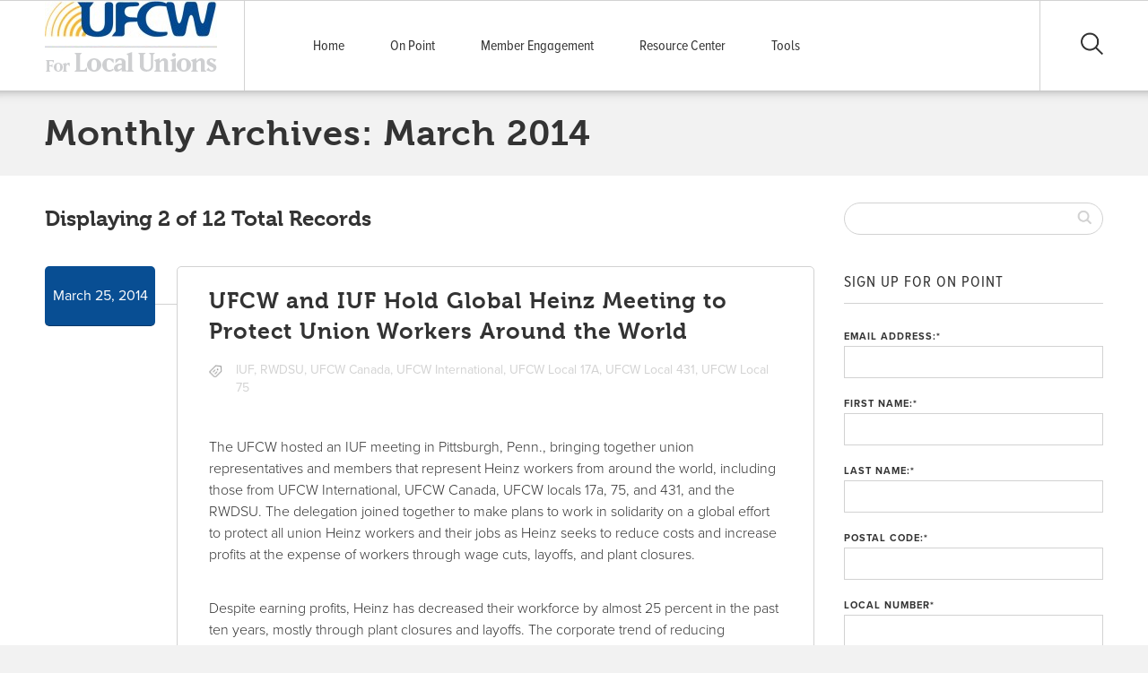

--- FILE ---
content_type: text/html; charset=UTF-8
request_url: http://forlocals.ufcw.org/2014/03/page/2/
body_size: 13464
content:
<!doctype html>
<!--[if lt IE 7]><html lang="en-US" xmlns:fb="https://www.facebook.com/2008/fbml" xmlns:addthis="https://www.addthis.com/help/api-spec"  class="no-js lt-ie9 lt-ie8 lt-ie7"><![endif]-->
<!--[if (IE 7)&!(IEMobile)]><html lang="en-US" xmlns:fb="https://www.facebook.com/2008/fbml" xmlns:addthis="https://www.addthis.com/help/api-spec"  class="no-js lt-ie9 lt-ie8"><![endif]-->
<!--[if (IE 8)&!(IEMobile)]><html lang="en-US" xmlns:fb="https://www.facebook.com/2008/fbml" xmlns:addthis="https://www.addthis.com/help/api-spec"  class="no-js lt-ie9"><![endif]-->
<!--[if gt IE 8]><!--> <html lang="en-US" xmlns:fb="https://www.facebook.com/2008/fbml" xmlns:addthis="https://www.addthis.com/help/api-spec"  class="no-js"><!--<![endif]-->
	<head>
		<meta charset="utf-8">
		<meta http-equiv="X-UA-Compatible" content="IE=edge,chrome=1">
		<title>March 2014 - Page 2 of 6 - For Local Unions</title>
		<meta name="viewport" content="width=device-width, initial-scale=1.0">
		<link rel="icon" href="">
		<!--[if IE]>
			<link rel="shortcut icon" href="/favicon.ico">
		<![endif]-->
		<link rel="pingback" href="http://forlocals.ufcw.org/xmlrpc.php">
		<meta name='robots' content='noindex, follow' />
	<style>img:is([sizes="auto" i], [sizes^="auto," i]) { contain-intrinsic-size: 3000px 1500px }</style>
	
	<!-- This site is optimized with the Yoast SEO plugin v26.4 - https://yoast.com/wordpress/plugins/seo/ -->
	<meta property="og:locale" content="en_US" />
	<meta property="og:type" content="website" />
	<meta property="og:title" content="March 2014 - Page 2 of 6 - For Local Unions" />
	<meta property="og:url" content="http://forlocals.ufcw.org/2014/03/" />
	<meta property="og:site_name" content="For Local Unions" />
	<meta name="twitter:card" content="summary_large_image" />
	<script type="application/ld+json" class="yoast-schema-graph">{"@context":"https://schema.org","@graph":[{"@type":"CollectionPage","@id":"http://forlocals.ufcw.org/2014/03/","url":"http://forlocals.ufcw.org/2014/03/page/2/","name":"March 2014 - Page 2 of 6 - For Local Unions","isPartOf":{"@id":"http://forlocals.ufcw.org/#website"},"breadcrumb":{"@id":"http://forlocals.ufcw.org/2014/03/page/2/#breadcrumb"},"inLanguage":"en-US"},{"@type":"BreadcrumbList","@id":"http://forlocals.ufcw.org/2014/03/page/2/#breadcrumb","itemListElement":[{"@type":"ListItem","position":1,"name":"Home","item":"http://forlocals.ufcw.org/"},{"@type":"ListItem","position":2,"name":"Archives for March 2014"}]},{"@type":"WebSite","@id":"http://forlocals.ufcw.org/#website","url":"http://forlocals.ufcw.org/","name":"For Local Unions","description":"An official site of The United Food and Commercial Workers International Union (UFCW)","potentialAction":[{"@type":"SearchAction","target":{"@type":"EntryPoint","urlTemplate":"http://forlocals.ufcw.org/?s={search_term_string}"},"query-input":{"@type":"PropertyValueSpecification","valueRequired":true,"valueName":"search_term_string"}}],"inLanguage":"en-US"}]}</script>
	<!-- / Yoast SEO plugin. -->


<link rel='dns-prefetch' href='//s7.addthis.com' />
<link rel='dns-prefetch' href='//cdnjs.cloudflare.com' />
<link rel="alternate" type="application/rss+xml" title="For Local Unions &raquo; Feed" href="http://forlocals.ufcw.org/feed/" />
<link rel="alternate" type="application/rss+xml" title="For Local Unions &raquo; Comments Feed" href="http://forlocals.ufcw.org/comments/feed/" />
<script type="text/javascript">
/* <![CDATA[ */
window._wpemojiSettings = {"baseUrl":"https:\/\/s.w.org\/images\/core\/emoji\/16.0.1\/72x72\/","ext":".png","svgUrl":"https:\/\/s.w.org\/images\/core\/emoji\/16.0.1\/svg\/","svgExt":".svg","source":{"concatemoji":"http:\/\/forlocals.ufcw.org\/wp-includes\/js\/wp-emoji-release.min.js"}};
/*! This file is auto-generated */
!function(s,n){var o,i,e;function c(e){try{var t={supportTests:e,timestamp:(new Date).valueOf()};sessionStorage.setItem(o,JSON.stringify(t))}catch(e){}}function p(e,t,n){e.clearRect(0,0,e.canvas.width,e.canvas.height),e.fillText(t,0,0);var t=new Uint32Array(e.getImageData(0,0,e.canvas.width,e.canvas.height).data),a=(e.clearRect(0,0,e.canvas.width,e.canvas.height),e.fillText(n,0,0),new Uint32Array(e.getImageData(0,0,e.canvas.width,e.canvas.height).data));return t.every(function(e,t){return e===a[t]})}function u(e,t){e.clearRect(0,0,e.canvas.width,e.canvas.height),e.fillText(t,0,0);for(var n=e.getImageData(16,16,1,1),a=0;a<n.data.length;a++)if(0!==n.data[a])return!1;return!0}function f(e,t,n,a){switch(t){case"flag":return n(e,"\ud83c\udff3\ufe0f\u200d\u26a7\ufe0f","\ud83c\udff3\ufe0f\u200b\u26a7\ufe0f")?!1:!n(e,"\ud83c\udde8\ud83c\uddf6","\ud83c\udde8\u200b\ud83c\uddf6")&&!n(e,"\ud83c\udff4\udb40\udc67\udb40\udc62\udb40\udc65\udb40\udc6e\udb40\udc67\udb40\udc7f","\ud83c\udff4\u200b\udb40\udc67\u200b\udb40\udc62\u200b\udb40\udc65\u200b\udb40\udc6e\u200b\udb40\udc67\u200b\udb40\udc7f");case"emoji":return!a(e,"\ud83e\udedf")}return!1}function g(e,t,n,a){var r="undefined"!=typeof WorkerGlobalScope&&self instanceof WorkerGlobalScope?new OffscreenCanvas(300,150):s.createElement("canvas"),o=r.getContext("2d",{willReadFrequently:!0}),i=(o.textBaseline="top",o.font="600 32px Arial",{});return e.forEach(function(e){i[e]=t(o,e,n,a)}),i}function t(e){var t=s.createElement("script");t.src=e,t.defer=!0,s.head.appendChild(t)}"undefined"!=typeof Promise&&(o="wpEmojiSettingsSupports",i=["flag","emoji"],n.supports={everything:!0,everythingExceptFlag:!0},e=new Promise(function(e){s.addEventListener("DOMContentLoaded",e,{once:!0})}),new Promise(function(t){var n=function(){try{var e=JSON.parse(sessionStorage.getItem(o));if("object"==typeof e&&"number"==typeof e.timestamp&&(new Date).valueOf()<e.timestamp+604800&&"object"==typeof e.supportTests)return e.supportTests}catch(e){}return null}();if(!n){if("undefined"!=typeof Worker&&"undefined"!=typeof OffscreenCanvas&&"undefined"!=typeof URL&&URL.createObjectURL&&"undefined"!=typeof Blob)try{var e="postMessage("+g.toString()+"("+[JSON.stringify(i),f.toString(),p.toString(),u.toString()].join(",")+"));",a=new Blob([e],{type:"text/javascript"}),r=new Worker(URL.createObjectURL(a),{name:"wpTestEmojiSupports"});return void(r.onmessage=function(e){c(n=e.data),r.terminate(),t(n)})}catch(e){}c(n=g(i,f,p,u))}t(n)}).then(function(e){for(var t in e)n.supports[t]=e[t],n.supports.everything=n.supports.everything&&n.supports[t],"flag"!==t&&(n.supports.everythingExceptFlag=n.supports.everythingExceptFlag&&n.supports[t]);n.supports.everythingExceptFlag=n.supports.everythingExceptFlag&&!n.supports.flag,n.DOMReady=!1,n.readyCallback=function(){n.DOMReady=!0}}).then(function(){return e}).then(function(){var e;n.supports.everything||(n.readyCallback(),(e=n.source||{}).concatemoji?t(e.concatemoji):e.wpemoji&&e.twemoji&&(t(e.twemoji),t(e.wpemoji)))}))}((window,document),window._wpemojiSettings);
/* ]]> */
</script>
<style id='wp-emoji-styles-inline-css' type='text/css'>

	img.wp-smiley, img.emoji {
		display: inline !important;
		border: none !important;
		box-shadow: none !important;
		height: 1em !important;
		width: 1em !important;
		margin: 0 0.07em !important;
		vertical-align: -0.1em !important;
		background: none !important;
		padding: 0 !important;
	}
</style>
<style id='wp-block-library-inline-css' type='text/css'>
:root{--wp-admin-theme-color:#007cba;--wp-admin-theme-color--rgb:0,124,186;--wp-admin-theme-color-darker-10:#006ba1;--wp-admin-theme-color-darker-10--rgb:0,107,161;--wp-admin-theme-color-darker-20:#005a87;--wp-admin-theme-color-darker-20--rgb:0,90,135;--wp-admin-border-width-focus:2px;--wp-block-synced-color:#7a00df;--wp-block-synced-color--rgb:122,0,223;--wp-bound-block-color:var(--wp-block-synced-color)}@media (min-resolution:192dpi){:root{--wp-admin-border-width-focus:1.5px}}.wp-element-button{cursor:pointer}:root{--wp--preset--font-size--normal:16px;--wp--preset--font-size--huge:42px}:root .has-very-light-gray-background-color{background-color:#eee}:root .has-very-dark-gray-background-color{background-color:#313131}:root .has-very-light-gray-color{color:#eee}:root .has-very-dark-gray-color{color:#313131}:root .has-vivid-green-cyan-to-vivid-cyan-blue-gradient-background{background:linear-gradient(135deg,#00d084,#0693e3)}:root .has-purple-crush-gradient-background{background:linear-gradient(135deg,#34e2e4,#4721fb 50%,#ab1dfe)}:root .has-hazy-dawn-gradient-background{background:linear-gradient(135deg,#faaca8,#dad0ec)}:root .has-subdued-olive-gradient-background{background:linear-gradient(135deg,#fafae1,#67a671)}:root .has-atomic-cream-gradient-background{background:linear-gradient(135deg,#fdd79a,#004a59)}:root .has-nightshade-gradient-background{background:linear-gradient(135deg,#330968,#31cdcf)}:root .has-midnight-gradient-background{background:linear-gradient(135deg,#020381,#2874fc)}.has-regular-font-size{font-size:1em}.has-larger-font-size{font-size:2.625em}.has-normal-font-size{font-size:var(--wp--preset--font-size--normal)}.has-huge-font-size{font-size:var(--wp--preset--font-size--huge)}.has-text-align-center{text-align:center}.has-text-align-left{text-align:left}.has-text-align-right{text-align:right}#end-resizable-editor-section{display:none}.aligncenter{clear:both}.items-justified-left{justify-content:flex-start}.items-justified-center{justify-content:center}.items-justified-right{justify-content:flex-end}.items-justified-space-between{justify-content:space-between}.screen-reader-text{border:0;clip-path:inset(50%);height:1px;margin:-1px;overflow:hidden;padding:0;position:absolute;width:1px;word-wrap:normal!important}.screen-reader-text:focus{background-color:#ddd;clip-path:none;color:#444;display:block;font-size:1em;height:auto;left:5px;line-height:normal;padding:15px 23px 14px;text-decoration:none;top:5px;width:auto;z-index:100000}html :where(.has-border-color){border-style:solid}html :where([style*=border-top-color]){border-top-style:solid}html :where([style*=border-right-color]){border-right-style:solid}html :where([style*=border-bottom-color]){border-bottom-style:solid}html :where([style*=border-left-color]){border-left-style:solid}html :where([style*=border-width]){border-style:solid}html :where([style*=border-top-width]){border-top-style:solid}html :where([style*=border-right-width]){border-right-style:solid}html :where([style*=border-bottom-width]){border-bottom-style:solid}html :where([style*=border-left-width]){border-left-style:solid}html :where(img[class*=wp-image-]){height:auto;max-width:100%}:where(figure){margin:0 0 1em}html :where(.is-position-sticky){--wp-admin--admin-bar--position-offset:var(--wp-admin--admin-bar--height,0px)}@media screen and (max-width:600px){html :where(.is-position-sticky){--wp-admin--admin-bar--position-offset:0px}}
</style>
<style id='classic-theme-styles-inline-css' type='text/css'>
/*! This file is auto-generated */
.wp-block-button__link{color:#fff;background-color:#32373c;border-radius:9999px;box-shadow:none;text-decoration:none;padding:calc(.667em + 2px) calc(1.333em + 2px);font-size:1.125em}.wp-block-file__button{background:#32373c;color:#fff;text-decoration:none}
</style>
<link rel='stylesheet' id='addthis_all_pages-css' href='http://forlocals.ufcw.org/wp-content/plugins/addthis/frontend/build/addthis_wordpress_public.min.css' type='text/css' media='all' />
<link rel='stylesheet' id='main-stylesheet-css' href='http://forlocals.ufcw.org/wp-content/themes/ufcw-2014-theme/library/css/style.css' type='text/css' media='all' />
<!--[if lt IE 9]>
<link rel='stylesheet' id='ie-only-stylesheet-css' href='http://forlocals.ufcw.org/wp-content/themes/ufcw-2014-theme/library/css/ie.css' type='text/css' media='all' />
<![endif]-->
<link rel='stylesheet' id='flexslider-css-css' href='http://forlocals.ufcw.org/wp-content/themes/ufcw-2014-theme/library/css/flexslider.css' type='text/css' media='all' />
<script type="text/javascript" src="http://forlocals.ufcw.org/wp-admin/admin-ajax.php?action=addthis_global_options_settings" id="addthis_global_options-js"></script>
<script type="text/javascript" src="https://s7.addthis.com/js/300/addthis_widget.js#pubid=ra-53bac7673629b6c1" id="addthis_widget-js"></script>
<script type="text/javascript" src="http://forlocals.ufcw.org/wp-includes/js/jquery/jquery.min.js" id="jquery-core-js"></script>
<link rel="https://api.w.org/" href="http://forlocals.ufcw.org/wp-json/" /><script type="text/javascript">
	window._se_plugin_version = '8.1.9';
</script>
		<script type="text/javascript" src="//use.typekit.net/znm3mjj.js"></script>
		<script type="text/javascript">try{Typekit.load();}catch(e){}</script>
				<style>
			.primary-button { background: #084e93 !important; }
			.secondary-button { background: #ffc526 !important; }
			a, a:visited { color:  #084e93; }
			.sidebar #page-nav ul li a:hover { color:  #084e93; !important}
			header .lower-header .nav ul li a:hover { color: #084e93;}
			header .upper-header .link-group .small-links li a:hover { color: #084e93;}
			header .lower-header .nav ul li:hover,
			header .lower-header .nav ul li ul { border-color: #ffc526 !important;}
			#mobile-nav-dropdown .small-links a {color: #084e93 !important;}
			#mission { background:  #ffc526 !important; }
			.callout { background:  #084e93 !important; }
			.alert { background:  #ffc526 !important; }
			#homepage #mission .with-line .heading { background:  #ffc526 !important;}
			#homepage #map .map-info-block { border-color: #ffc526 !important; }
			.email-submit {background-color: #ffc526 !important;}
			#page-wrapper #page-content .entry-content .flexslider .slide-caption {background: #084e93;}
			#page-wrapper #page-content .article-wrapper .meta-block {background: #084e93;}
			.comment-reply-link {background: #084e93 !important; opacity: 1 !important;}
			.comment-reply-link:hover {opacity: .65 !important;}
			.prev-link a, .next-link a, .prev-link a:hover, .next-link a:hover, {color: #084e93 !important;}
			#page-wrapper #page-content .callout .text a,
			#page-wrapper #page-content .entry-content .flexslider .slide-caption a {color: #ffc526 !important;}
			#mediacat-library-search-details { border-top: 8px solid #ffc526 !important; }
		</style>
	</head>
	<body class="archive date paged paged-2 date-paged-2 wp-theme-ufcw-2014-theme">
		<div id="container">
			<header class="clearfix" role="banner">
				<div class="upper-header clearfix">
					<div class="inner-header">
						<div class="link-group">
														<ul id="social-media">
								     
  							</ul>
						</div>
					</div>
				</div>
				<div class="lower-header">
					<div class="inner-header">
						<div id="logo">
														<a href="http://forlocals.ufcw.org" rel="nofollow"><img alt='' src='http://forlocals.ufcw.org/files/2014/04/forlocalunions.png' /></a>
						</div>	
						<div id="mobile-nav-button">
							<div class="mobile-nav-icon"></div>
						</div>
						<div id="search">
							<div class="search-icon"></div>
						</div>
						<div class="nav">
							<ul id="menu-main-menu" class="top-nav clearfix"><li id="menu-item-155" class="menu-item menu-item-type-post_type menu-item-object-page menu-item-home menu-item-155"><a href="http://forlocals.ufcw.org/">Home</a></li>
<li id="menu-item-156" class="menu-item menu-item-type-post_type menu-item-object-page current_page_parent menu-item-156"><a href="http://forlocals.ufcw.org/blog/">On Point</a></li>
<li id="menu-item-3322" class="menu-item menu-item-type-custom menu-item-object-custom menu-item-3322"><a href="http://memberpower.ufcw.org">Member Engagement</a></li>
<li id="menu-item-3323" class="menu-item menu-item-type-custom menu-item-object-custom menu-item-3323"><a href="http://locals.ufcw.org">Resource Center</a></li>
<li id="menu-item-3330" class="menu-item menu-item-type-post_type menu-item-object-page menu-item-3330"><a href="http://forlocals.ufcw.org/tools/">Tools</a></li>
</ul>						</div>	
					</div>	
				</div>	
			</header>
			<div id="search-dropdown" style="display: none;">
				<div class="inner clearfix">
					<form action="http://forlocals.ufcw.org/" method="get">
						<div class="close"></div>
						<input type="text" name="s" id="s" placeholder="Search" />
						<input type="submit" style="display:none;" />
					</form>
				</div>	
			</div>
			<div id="mobile-nav-dropdown" style="display: none;">
				<form role="search" method="get" id="searchform" action="http://forlocals.ufcw.org/" >
	<input type="text" value="" name="s" id="s" />
	<input type="submit" id="searchsubmit" />
	</form>				<ul id="menu-main-menu-1" class="top-nav clearfix"><li class="menu-item menu-item-type-post_type menu-item-object-page menu-item-home menu-item-155"><a href="http://forlocals.ufcw.org/">Home</a></li>
<li class="menu-item menu-item-type-post_type menu-item-object-page current_page_parent menu-item-156"><a href="http://forlocals.ufcw.org/blog/">On Point</a></li>
<li class="menu-item menu-item-type-custom menu-item-object-custom menu-item-3322"><a href="http://memberpower.ufcw.org">Member Engagement</a></li>
<li class="menu-item menu-item-type-custom menu-item-object-custom menu-item-3323"><a href="http://locals.ufcw.org">Resource Center</a></li>
<li class="menu-item menu-item-type-post_type menu-item-object-page menu-item-3330"><a href="http://forlocals.ufcw.org/tools/">Tools</a></li>
</ul>							</div>

			<div id="page-wrapper" class="clearfix;">
				<div id="page-header" class="clearfix">
					<div class="inner">
														<h1 class="archive-title h2">
									<span>Monthly Archives:</span> March 2014								</h1>

											</div>
				</div>
				<div id="page-content" class="clearfix">
					<div class="inner clearfix">
						<div class="sidebar-content-width first clearfix" role="main">
																<div class="page-navigation clearfix">
										<span class="posts-per-page">Displaying 2 of 12 Total Records</span>
										
									</div>
															<div class="article-wrapper clearfix">
								<div class="meta-block rounded-box first twocol">
									<p class="byline vcard">
										<time class="updated" datetime="25 03<bTue, 25 Mar 2014 13:37:05 +0000 />2014" pubdate>March 25, 2014</time>									</p>
								</div>
								<article class="rounded-box last tencol" id="post-564" role="article">
									<h2 class="text-padding"><a href="http://forlocals.ufcw.org/2014/03/25/ufcw-and-iuf-hold-global-heinz-meeting-to-protect-union-workers-around-the-world/" title="UFCW and IUF Hold Global Heinz Meeting to Protect Union Workers Around the World">UFCW and IUF Hold Global Heinz Meeting to Protect Union Workers Around the World</a></h2>
																		<div class="clearfix text-padding">
										<div class="tag-icon"></div>
										<p class="tags"><a href="http://forlocals.ufcw.org/tag/iuf/" rel="tag">IUF</a>, <a href="http://forlocals.ufcw.org/tag/rwdsu/" rel="tag">RWDSU</a>, <a href="http://forlocals.ufcw.org/tag/ufcw-canada/" rel="tag">UFCW Canada</a>, <a href="http://forlocals.ufcw.org/tag/ufcw-international/" rel="tag">UFCW International</a>, <a href="http://forlocals.ufcw.org/tag/ufcw-local-17a/" rel="tag">UFCW Local 17A</a>, <a href="http://forlocals.ufcw.org/tag/ufcw-local-431/" rel="tag">UFCW Local 431</a>, <a href="http://forlocals.ufcw.org/tag/ufcw-local-75/" rel="tag">UFCW Local 75</a></p>
									</div>
																		<section class="entry-content clearfix">
										<div class="at-above-post-arch-page addthis_tool" data-url="http://forlocals.ufcw.org/2014/03/25/ufcw-and-iuf-hold-global-heinz-meeting-to-protect-union-workers-around-the-world/"></div><p>The UFCW hosted an IUF meeting in Pittsburgh, Penn., bringing together union representatives and members that represent Heinz workers from around the world, including those from UFCW International, UFCW Canada, UFCW locals 17a, 75, and 431, and the RWDSU. The delegation joined together to make plans to work in solidarity on a global effort to protect all union Heinz workers and their jobs as Heinz seeks to reduce costs and increase profits at the expense of workers through wage cuts, layoffs, and plant closures.</p>
<p dir="LTR" align="LEFT">Despite earning profits, Heinz has decreased their workforce by almost 25 percent in the past ten years, mostly through plant closures and layoffs. The corporate trend of reducing operational costs at the expense of workers continued when 3G Capital and Berkshire Hathaway purchased Heinz last year. Heinz recently closed the plant in Leamington, Canada, leaving nearly 800 full-time employees and members of UFCW Local 459 out of work.</p>
<p>The delegation will continue to work together and campaign to protect workers and their jobs at Heinz. <img decoding="async" class="alignnone size-full wp-image-560" src="http://forlocals.ufcw.org/files/2014/06/concluding_insignia_OP1.png" alt="concluding_insignia_OP" width="19" height="22" /></p>
<p>&nbsp;</p>
<p>&nbsp;</p>
<!-- AddThis Advanced Settings above via filter on the_content --><!-- AddThis Advanced Settings below via filter on the_content --><!-- AddThis Advanced Settings generic via filter on the_content --><!-- AddThis Share Buttons above via filter on the_content --><!-- AddThis Share Buttons below via filter on the_content --><div class="at-below-post-arch-page addthis_tool" data-url="http://forlocals.ufcw.org/2014/03/25/ufcw-and-iuf-hold-global-heinz-meeting-to-protect-union-workers-around-the-world/"></div><!-- AddThis Share Buttons generic via filter on the_content -->									</section>
								</article>
							</div>
														<div class="article-wrapper clearfix">
								<div class="meta-block rounded-box first twocol">
									<p class="byline vcard">
										<time class="updated" datetime="25 03<bTue, 25 Mar 2014 13:26:18 +0000 />2014" pubdate>March 25, 2014</time>									</p>
								</div>
								<article class="rounded-box last tencol" id="post-562" role="article">
									<h2 class="text-padding"><a href="http://forlocals.ufcw.org/2014/03/25/ufcw-local-1428-members/" title="UFCW Local 1428 Members">UFCW Local 1428 Members</a></h2>
																		<div class="clearfix text-padding">
										<div class="tag-icon"></div>
										<p class="tags"><a href="http://forlocals.ufcw.org/tag/ufcw-local-1428/" rel="tag">UFCW Local 1428</a></p>
									</div>
																		<section class="entry-content clearfix">
										<div class="at-above-post-arch-page addthis_tool" data-url="http://forlocals.ufcw.org/2014/03/25/ufcw-local-1428-members/"></div><div id="attachment_549" style="width: 310px" class="wp-caption alignright"><img fetchpriority="high" decoding="async" aria-describedby="caption-attachment-549" class="size-medium wp-image-549" src="http://forlocals.ufcw.org/files/2014/06/1428-Lobby-Day-e1403530072789-300x215.jpg" alt="UFCW Local 1428 members traveled to Sacramento, Calif., to speak with legislators at the State Capitol about bills working families would like to see passed in their state." width="300" height="215" srcset="http://forlocals.ufcw.org/files/2014/06/1428-Lobby-Day-e1403530072789-300x215.jpg 300w, http://forlocals.ufcw.org/files/2014/06/1428-Lobby-Day-e1403530072789-192x137.jpg 192w, http://forlocals.ufcw.org/files/2014/06/1428-Lobby-Day-e1403530072789-60x43.jpg 60w, http://forlocals.ufcw.org/files/2014/06/1428-Lobby-Day-e1403530072789-270x193.jpg 270w, http://forlocals.ufcw.org/files/2014/06/1428-Lobby-Day-e1403530072789.jpg 758w" sizes="(max-width: 300px) 100vw, 300px" /><p id="caption-attachment-549" class="wp-caption-text">UFCW Local 1428 members traveled to Sacramento, Calif., to speak with legislators at the State Capitol about bills working families would like to see passed in their state.</p></div>
<p dir="LTR" align="LEFT">On March 18th, UFCW Local 1428 members traveled to Sacramento, Calif., to speak with legislators at the State Capitol about bills working families would like to see passed in California.</p>
<p dir="LTR" align="LEFT">They lobbied on AB 1792 and AB 1522.</p>
<p dir="LTR" align="LEFT">AB 1792 would require the Department of Finance to prepare an annual report highlighting which large companies in California have workers on public assistance programs like food stamps and Medi-Cal.</p>
<p dir="LTR" align="LEFT">These programs were designed to help workers through tough times, not as a permanent subsidy to low-wage employers. This report would be used to inspire legislative action against large corporations like Walmart that are failing to pay their workers a living wage and forcing them to turn to the government for help.</p>
<p dir="LTR" align="LEFT">AB 1522 would guarantee paid sick leave for every worker in California. This bill would ensure workers who become sick are given the time they deserve to get better.</p>
<p dir="LTR" align="LEFT">&#8220;I was amazed to find out all the work my local does in politics,&#8221; said Peggy Macias who works at Food 4 Less. &#8220;So much of the work they do to pass laws that benefit workers in California we just take for granted. This experience made me realize why it’s so important that everyone is signed up to contribute to ABC.&#8221;</p>
<p dir="LTR" align="LEFT">&#8220;This was my first trip to the capitol. I have always wanted to be more involved with my union and this trip opened my eyes to what all my union does,&#8221; said Myishia Carter who works at Stater Bros. &#8220;The trip was educational, exciting, and made me feel like I was making a difference. The entire day inspired me to be more involved. I am a new union steward and can’t wait to go back to my store and tell everyone about my experience and how much I learned.&#8221;</p>
<p>UFCW Local 1428 members said they would continue to push their elected officials to support workers in California. <img decoding="async" class="alignnone size-full wp-image-560" src="http://forlocals.ufcw.org/files/2014/06/concluding_insignia_OP1.png" alt="concluding_insignia_OP" width="19" height="22" /></p>
<!-- AddThis Advanced Settings above via filter on the_content --><!-- AddThis Advanced Settings below via filter on the_content --><!-- AddThis Advanced Settings generic via filter on the_content --><!-- AddThis Share Buttons above via filter on the_content --><!-- AddThis Share Buttons below via filter on the_content --><div class="at-below-post-arch-page addthis_tool" data-url="http://forlocals.ufcw.org/2014/03/25/ufcw-local-1428-members/"></div><!-- AddThis Share Buttons generic via filter on the_content -->									</section>
								</article>
							</div>
																								<nav class="wp-prev-next">
										<ul class="clearfix">
											<li class="prev-link"><a href="http://forlocals.ufcw.org/2014/03/page/3/" >&laquo; Older Entries</a></li>
											<li class="next-link"><a href="http://forlocals.ufcw.org/2014/03/" >Newer Entries &raquo;</a></li>
										</ul>
									</nav>
									
						</div>
										<div id="sidebar1" class="sidebar sidebar-width last clearfix" role="complementary">
					<div class="sidebar-search-bar">
						<form role="search" method="get" id="searchform" action="http://forlocals.ufcw.org/" >
	<input type="text" value="" name="s" id="s" />
	<input type="submit" id="searchsubmit" />
	</form>					</div>
					<div class="clearfix">
						<div class="widget-wrapper">
							<div id="page-nav">
								<ul>
															  	</ul>
							</div>	
						</div>	
						<div class="other-sidebar-forms">
							<div id="text-2" class="widget widget_text"><h4 class="widgettitle">Sign Up for On Point</h4>			<div class="textwidget"><form name="signup" class="bsd-signup-1" action="http://voiceactivated.ufcw.org/page/s/onpoint" method="post" id="signup">
        <div class="label"><label class="field">Email Address:<span class="required">*</span></label></div>
        <div class="input"><input type="email" class="text" size="48" id="email" name="email"></div>
    <div class="fieldset" id="bsd-field-firstname">
        <div class="label"><label class="field">First Name:<span class="required">*</span></label></div>
        <div class="input"><input size="16" id="firstname" name="firstname" type="text"></div></div>
       <div class="fieldset" id="bsd-field-lastname">
        <div class="label"><label class="field">Last Name:<span class="required">*</span></label></div>
        <div class="input"><input size="25" id="lastname" name="lastname" type="text"></div></div>
       <div class="fieldset" id="bsd-field-zip">
        <div class="label"><label class="field">Postal Code:<span class="required">*</span></label></div>
        <div class="input"><input size="8" id="zip" name="zip" type="text"></div></div>
 <div class="label"><label class="field">Local Number<span class="required">*</span></label></div>
        <div class="input"><input size="10" id="custom-632" maxlength="10" name="custom-632" type="text"></div></div>
      <div style="display: none"><label for="best-contact-time">Please leave this field blank:</label> <input id="best-contact-time" name="best-contact-time" type="text"></div>
    <div class="fieldset" id="bsd-field-submit-btn">
        <div class="label"><label class="field"></label></div>
        <div><input class="input" name="submit-btn" value="Sign Up" type="submit"></div></div>
   <span class="required">*</span><span style="font-size: 80%;"> denotes required field</span><input name="redirect_url" type="hidden" value=""><input id="_guid" name="_guid" type="hidden" value="">
</form></div>
		</div><div id="categories-3" class="widget widget_categories"><h4 class="widgettitle">Updates</h4>
			<ul>
					<li class="cat-item cat-item-324"><a href="http://forlocals.ufcw.org/category/alliesaffiliates/">Allies and Affiliates</a>
<ul class='children'>
	<li class="cat-item cat-item-28"><a href="http://forlocals.ufcw.org/category/alliesaffiliates/afl-cio/">AFL-CIO</a>
</li>
	<li class="cat-item cat-item-79"><a href="http://forlocals.ufcw.org/category/alliesaffiliates/icwuc/">ICWUC</a>
</li>
	<li class="cat-item cat-item-3"><a href="http://forlocals.ufcw.org/category/alliesaffiliates/rwdsu/">RWDSU</a>
</li>
</ul>
</li>
	<li class="cat-item cat-item-332"><a href="http://forlocals.ufcw.org/category/bookstore/">Bookstore</a>
</li>
	<li class="cat-item cat-item-83"><a href="http://forlocals.ufcw.org/category/community/">Community</a>
<ul class='children'>
	<li class="cat-item cat-item-320"><a href="http://forlocals.ufcw.org/category/community/charity/">Community Outreach</a>
</li>
	<li class="cat-item cat-item-56"><a href="http://forlocals.ufcw.org/category/community/environment/">Environment</a>
</li>
	<li class="cat-item cat-item-321"><a href="http://forlocals.ufcw.org/category/community/foodaccess/">Food Access</a>
</li>
</ul>
</li>
	<li class="cat-item cat-item-325"><a href="http://forlocals.ufcw.org/category/education/">Education</a>
<ul class='children'>
	<li class="cat-item cat-item-326"><a href="http://forlocals.ufcw.org/category/education/freecollege/">Free College</a>
</li>
	<li class="cat-item cat-item-327"><a href="http://forlocals.ufcw.org/category/education/scholarship/">Scholarship</a>
</li>
</ul>
</li>
	<li class="cat-item cat-item-323"><a href="http://forlocals.ufcw.org/category/events/">Events</a>
</li>
	<li class="cat-item cat-item-309"><a href="http://forlocals.ufcw.org/category/workplace-safety/">Health &amp; Safety</a>
</li>
	<li class="cat-item cat-item-328"><a href="http://forlocals.ufcw.org/category/health-care/">Health Care</a>
</li>
	<li class="cat-item cat-item-310"><a href="http://forlocals.ufcw.org/category/industries/">Industries</a>
<ul class='children'>
	<li class="cat-item cat-item-211"><a href="http://forlocals.ufcw.org/category/industries/cannabis/">Cannabis</a>
</li>
	<li class="cat-item cat-item-315"><a href="http://forlocals.ufcw.org/category/industries/chemical-workers/">Chemical Workers</a>
</li>
	<li class="cat-item cat-item-314"><a href="http://forlocals.ufcw.org/category/industries/distillery/">Distillery</a>
</li>
	<li class="cat-item cat-item-11"><a href="http://forlocals.ufcw.org/category/industries/retailfood/">Grocery</a>
</li>
	<li class="cat-item cat-item-10"><a href="http://forlocals.ufcw.org/category/industries/packingprocessing/">Packing and Processing</a>
	<ul class='children'>
	<li class="cat-item cat-item-311"><a href="http://forlocals.ufcw.org/category/industries/packingprocessing/processing/">Food Processing</a>
</li>
	<li class="cat-item cat-item-312"><a href="http://forlocals.ufcw.org/category/industries/packingprocessing/meat/">Meat Packing</a>
</li>
	<li class="cat-item cat-item-313"><a href="http://forlocals.ufcw.org/category/industries/packingprocessing/poultry/">Poultry</a>
</li>
	</ul>
</li>
	<li class="cat-item cat-item-7"><a href="http://forlocals.ufcw.org/category/industries/retail/">Retail</a>
</li>
</ul>
</li>
	<li class="cat-item cat-item-35"><a href="http://forlocals.ufcw.org/category/lobby-day/">Lobby Day</a>
</li>
	<li class="cat-item cat-item-1"><a href="http://forlocals.ufcw.org/category/onpoint/">On Point</a>
<ul class='children'>
	<li class="cat-item cat-item-6"><a href="http://forlocals.ufcw.org/category/onpoint/legislation-and-politics/">Legislation and Politics</a>
</li>
	<li class="cat-item cat-item-5"><a href="http://forlocals.ufcw.org/category/onpoint/collective-bargaining/">Negotiations</a>
</li>
	<li class="cat-item cat-item-4"><a href="http://forlocals.ufcw.org/category/onpoint/organizing/">Organizing</a>
</li>
</ul>
</li>
	<li class="cat-item cat-item-201"><a href="http://forlocals.ufcw.org/category/resources/">Resources</a>
<ul class='children'>
	<li class="cat-item cat-item-316"><a href="http://forlocals.ufcw.org/category/resources/localresources/">Local Union Resources</a>
</li>
	<li class="cat-item cat-item-318"><a href="http://forlocals.ufcw.org/category/resources/memberresources/">Member Resources</a>
</li>
	<li class="cat-item cat-item-225"><a href="http://forlocals.ufcw.org/category/resources/reports/">Reports</a>
</li>
	<li class="cat-item cat-item-122"><a href="http://forlocals.ufcw.org/category/resources/meme/">Share Graphics and Memes</a>
</li>
</ul>
</li>
	<li class="cat-item cat-item-241"><a href="http://forlocals.ufcw.org/category/survey/">Survey</a>
</li>
	<li class="cat-item cat-item-115"><a href="http://forlocals.ufcw.org/category/ufcw-canada/">UFCW Canada</a>
</li>
			</ul>

			</div><div id="pages-2" class="widget widget_pages"><h4 class="widgettitle">Pages</h4>
			<ul>
				<li class="page_item page-item-603"><a href="http://forlocals.ufcw.org/constituency-groups/">Constituency Groups</a></li>
<li class="page_item page-item-10"><a href="http://forlocals.ufcw.org/">Home</a></li>
<li class="page_item page-item-19 current_page_parent"><a href="http://forlocals.ufcw.org/blog/">On Point</a></li>
<li class="page_item page-item-46"><a href="https://locals.ufcw.org#new_tab">Resources</a></li>
<li class="page_item page-item-2260"><a href="http://forlocals.ufcw.org/rtwsurvey/">Right to Work Survey</a></li>
<li class="page_item page-item-3329 page_item_has_children"><a href="http://forlocals.ufcw.org/tools/">Tools</a>
<ul class='children'>
	<li class="page_item page-item-36 page_item_has_children"><a href="http://forlocals.ufcw.org/tools/need-a-website/">Need a Website?</a>
	<ul class='children'>
		<li class="page_item page-item-44"><a href="http://forlocals.ufcw.org/tools/need-a-website/new-website-application-form/">New Website Application Form</a></li>
	</ul>
</li>
	<li class="page_item page-item-48"><a href="http://forlocals.ufcw.org/tools/translations/">Translations</a></li>
</ul>
</li>
			</ul>

			</div><div id="search-2" class="widget widget_search"><form role="search" method="get" id="searchform" class="searchform" action="http://forlocals.ufcw.org/">
				<div>
					<label class="screen-reader-text" for="s">Search for:</label>
					<input type="text" value="" name="s" id="s" />
					<input type="submit" id="searchsubmit" value="Search" />
				</div>
			</form></div>
		<div id="recent-posts-2" class="widget widget_recent_entries">
		<h4 class="widgettitle">Recent News</h4>
		<ul>
											<li>
					<a href="http://forlocals.ufcw.org/2026/01/26/jenis-splendid-ice-creams-workers-in-ohio-join-local-1059/">Jeni’s Splendid Ice Creams Workers in Ohio Join Local 1059</a>
											<span class="post-date">January 26, 2026</span>
									</li>
											<li>
					<a href="http://forlocals.ufcw.org/2026/01/26/poultry-workers-in-mississippi-ratify-a-first-contract/">Poultry Workers in Mississippi Ratify a First Contract</a>
											<span class="post-date">January 26, 2026</span>
									</li>
											<li>
					<a href="http://forlocals.ufcw.org/2026/01/26/ufcw-applauds-new-jerseys-historic-labor-protections-for-cannabis-cultivation-workers/">UFCW Applauds New Jersey’s Historic Labor Protections for Cannabis Cultivation Workers</a>
											<span class="post-date">January 26, 2026</span>
									</li>
											<li>
					<a href="http://forlocals.ufcw.org/2026/01/26/education-and-staff-development-trainings-available-to-locals/">Education and Staff Development Trainings Available to Locals</a>
											<span class="post-date">January 26, 2026</span>
									</li>
											<li>
					<a href="http://forlocals.ufcw.org/2026/01/20/janitorial-workers-in-canada-stand-together-for-a-better-life/">Janitorial Workers in Canada Stand Together for a Better Life</a>
											<span class="post-date">January 20, 2026</span>
									</li>
					</ul>

		</div><div id="archives-2" class="widget widget_archive"><h4 class="widgettitle">Archives</h4>
			<ul>
					<li><a href='http://forlocals.ufcw.org/2026/01/'>January 2026</a>&nbsp;(16)</li>
	<li><a href='http://forlocals.ufcw.org/2025/12/'>December 2025</a>&nbsp;(12)</li>
	<li><a href='http://forlocals.ufcw.org/2025/11/'>November 2025</a>&nbsp;(8)</li>
	<li><a href='http://forlocals.ufcw.org/2025/10/'>October 2025</a>&nbsp;(20)</li>
	<li><a href='http://forlocals.ufcw.org/2025/09/'>September 2025</a>&nbsp;(20)</li>
	<li><a href='http://forlocals.ufcw.org/2025/08/'>August 2025</a>&nbsp;(16)</li>
	<li><a href='http://forlocals.ufcw.org/2025/07/'>July 2025</a>&nbsp;(16)</li>
	<li><a href='http://forlocals.ufcw.org/2025/06/'>June 2025</a>&nbsp;(20)</li>
	<li><a href='http://forlocals.ufcw.org/2025/05/'>May 2025</a>&nbsp;(16)</li>
	<li><a href='http://forlocals.ufcw.org/2025/04/'>April 2025</a>&nbsp;(17)</li>
	<li><a href='http://forlocals.ufcw.org/2025/03/'>March 2025</a>&nbsp;(19)</li>
	<li><a href='http://forlocals.ufcw.org/2025/02/'>February 2025</a>&nbsp;(16)</li>
	<li><a href='http://forlocals.ufcw.org/2025/01/'>January 2025</a>&nbsp;(16)</li>
	<li><a href='http://forlocals.ufcw.org/2024/12/'>December 2024</a>&nbsp;(12)</li>
	<li><a href='http://forlocals.ufcw.org/2024/11/'>November 2024</a>&nbsp;(12)</li>
	<li><a href='http://forlocals.ufcw.org/2024/10/'>October 2024</a>&nbsp;(16)</li>
	<li><a href='http://forlocals.ufcw.org/2024/09/'>September 2024</a>&nbsp;(20)</li>
	<li><a href='http://forlocals.ufcw.org/2024/08/'>August 2024</a>&nbsp;(16)</li>
	<li><a href='http://forlocals.ufcw.org/2024/07/'>July 2024</a>&nbsp;(20)</li>
	<li><a href='http://forlocals.ufcw.org/2024/06/'>June 2024</a>&nbsp;(16)</li>
	<li><a href='http://forlocals.ufcw.org/2024/05/'>May 2024</a>&nbsp;(16)</li>
	<li><a href='http://forlocals.ufcw.org/2024/04/'>April 2024</a>&nbsp;(20)</li>
	<li><a href='http://forlocals.ufcw.org/2024/03/'>March 2024</a>&nbsp;(16)</li>
	<li><a href='http://forlocals.ufcw.org/2024/02/'>February 2024</a>&nbsp;(16)</li>
	<li><a href='http://forlocals.ufcw.org/2024/01/'>January 2024</a>&nbsp;(20)</li>
	<li><a href='http://forlocals.ufcw.org/2023/12/'>December 2023</a>&nbsp;(8)</li>
	<li><a href='http://forlocals.ufcw.org/2023/11/'>November 2023</a>&nbsp;(16)</li>
	<li><a href='http://forlocals.ufcw.org/2023/10/'>October 2023</a>&nbsp;(20)</li>
	<li><a href='http://forlocals.ufcw.org/2023/09/'>September 2023</a>&nbsp;(16)</li>
	<li><a href='http://forlocals.ufcw.org/2023/08/'>August 2023</a>&nbsp;(16)</li>
	<li><a href='http://forlocals.ufcw.org/2023/07/'>July 2023</a>&nbsp;(20)</li>
	<li><a href='http://forlocals.ufcw.org/2023/06/'>June 2023</a>&nbsp;(16)</li>
	<li><a href='http://forlocals.ufcw.org/2023/05/'>May 2023</a>&nbsp;(20)</li>
	<li><a href='http://forlocals.ufcw.org/2023/04/'>April 2023</a>&nbsp;(12)</li>
	<li><a href='http://forlocals.ufcw.org/2023/03/'>March 2023</a>&nbsp;(15)</li>
	<li><a href='http://forlocals.ufcw.org/2023/02/'>February 2023</a>&nbsp;(15)</li>
	<li><a href='http://forlocals.ufcw.org/2023/01/'>January 2023</a>&nbsp;(20)</li>
	<li><a href='http://forlocals.ufcw.org/2022/12/'>December 2022</a>&nbsp;(8)</li>
	<li><a href='http://forlocals.ufcw.org/2022/11/'>November 2022</a>&nbsp;(20)</li>
	<li><a href='http://forlocals.ufcw.org/2022/10/'>October 2022</a>&nbsp;(16)</li>
	<li><a href='http://forlocals.ufcw.org/2022/09/'>September 2022</a>&nbsp;(15)</li>
	<li><a href='http://forlocals.ufcw.org/2022/08/'>August 2022</a>&nbsp;(20)</li>
	<li><a href='http://forlocals.ufcw.org/2022/07/'>July 2022</a>&nbsp;(16)</li>
	<li><a href='http://forlocals.ufcw.org/2022/06/'>June 2022</a>&nbsp;(20)</li>
	<li><a href='http://forlocals.ufcw.org/2022/05/'>May 2022</a>&nbsp;(16)</li>
	<li><a href='http://forlocals.ufcw.org/2022/04/'>April 2022</a>&nbsp;(16)</li>
	<li><a href='http://forlocals.ufcw.org/2022/03/'>March 2022</a>&nbsp;(16)</li>
	<li><a href='http://forlocals.ufcw.org/2022/02/'>February 2022</a>&nbsp;(16)</li>
	<li><a href='http://forlocals.ufcw.org/2022/01/'>January 2022</a>&nbsp;(20)</li>
	<li><a href='http://forlocals.ufcw.org/2021/12/'>December 2021</a>&nbsp;(8)</li>
	<li><a href='http://forlocals.ufcw.org/2021/11/'>November 2021</a>&nbsp;(19)</li>
	<li><a href='http://forlocals.ufcw.org/2021/10/'>October 2021</a>&nbsp;(16)</li>
	<li><a href='http://forlocals.ufcw.org/2021/09/'>September 2021</a>&nbsp;(16)</li>
	<li><a href='http://forlocals.ufcw.org/2021/08/'>August 2021</a>&nbsp;(19)</li>
	<li><a href='http://forlocals.ufcw.org/2021/07/'>July 2021</a>&nbsp;(16)</li>
	<li><a href='http://forlocals.ufcw.org/2021/06/'>June 2021</a>&nbsp;(20)</li>
	<li><a href='http://forlocals.ufcw.org/2021/05/'>May 2021</a>&nbsp;(16)</li>
	<li><a href='http://forlocals.ufcw.org/2021/04/'>April 2021</a>&nbsp;(16)</li>
	<li><a href='http://forlocals.ufcw.org/2021/03/'>March 2021</a>&nbsp;(20)</li>
	<li><a href='http://forlocals.ufcw.org/2021/02/'>February 2021</a>&nbsp;(15)</li>
	<li><a href='http://forlocals.ufcw.org/2021/01/'>January 2021</a>&nbsp;(16)</li>
	<li><a href='http://forlocals.ufcw.org/2020/12/'>December 2020</a>&nbsp;(8)</li>
	<li><a href='http://forlocals.ufcw.org/2020/11/'>November 2020</a>&nbsp;(19)</li>
	<li><a href='http://forlocals.ufcw.org/2020/10/'>October 2020</a>&nbsp;(16)</li>
	<li><a href='http://forlocals.ufcw.org/2020/09/'>September 2020</a>&nbsp;(16)</li>
	<li><a href='http://forlocals.ufcw.org/2020/08/'>August 2020</a>&nbsp;(20)</li>
	<li><a href='http://forlocals.ufcw.org/2020/07/'>July 2020</a>&nbsp;(16)</li>
	<li><a href='http://forlocals.ufcw.org/2020/06/'>June 2020</a>&nbsp;(20)</li>
	<li><a href='http://forlocals.ufcw.org/2020/05/'>May 2020</a>&nbsp;(16)</li>
	<li><a href='http://forlocals.ufcw.org/2020/04/'>April 2020</a>&nbsp;(16)</li>
	<li><a href='http://forlocals.ufcw.org/2020/03/'>March 2020</a>&nbsp;(20)</li>
	<li><a href='http://forlocals.ufcw.org/2020/02/'>February 2020</a>&nbsp;(16)</li>
	<li><a href='http://forlocals.ufcw.org/2020/01/'>January 2020</a>&nbsp;(16)</li>
	<li><a href='http://forlocals.ufcw.org/2019/12/'>December 2019</a>&nbsp;(12)</li>
	<li><a href='http://forlocals.ufcw.org/2019/11/'>November 2019</a>&nbsp;(12)</li>
	<li><a href='http://forlocals.ufcw.org/2019/10/'>October 2019</a>&nbsp;(20)</li>
	<li><a href='http://forlocals.ufcw.org/2019/09/'>September 2019</a>&nbsp;(16)</li>
	<li><a href='http://forlocals.ufcw.org/2019/08/'>August 2019</a>&nbsp;(15)</li>
	<li><a href='http://forlocals.ufcw.org/2019/07/'>July 2019</a>&nbsp;(20)</li>
	<li><a href='http://forlocals.ufcw.org/2019/06/'>June 2019</a>&nbsp;(16)</li>
	<li><a href='http://forlocals.ufcw.org/2019/05/'>May 2019</a>&nbsp;(16)</li>
	<li><a href='http://forlocals.ufcw.org/2019/04/'>April 2019</a>&nbsp;(20)</li>
	<li><a href='http://forlocals.ufcw.org/2019/03/'>March 2019</a>&nbsp;(16)</li>
	<li><a href='http://forlocals.ufcw.org/2019/02/'>February 2019</a>&nbsp;(12)</li>
	<li><a href='http://forlocals.ufcw.org/2019/01/'>January 2019</a>&nbsp;(16)</li>
	<li><a href='http://forlocals.ufcw.org/2018/12/'>December 2018</a>&nbsp;(13)</li>
	<li><a href='http://forlocals.ufcw.org/2018/11/'>November 2018</a>&nbsp;(12)</li>
	<li><a href='http://forlocals.ufcw.org/2018/10/'>October 2018</a>&nbsp;(20)</li>
	<li><a href='http://forlocals.ufcw.org/2018/09/'>September 2018</a>&nbsp;(16)</li>
	<li><a href='http://forlocals.ufcw.org/2018/08/'>August 2018</a>&nbsp;(16)</li>
	<li><a href='http://forlocals.ufcw.org/2018/07/'>July 2018</a>&nbsp;(20)</li>
	<li><a href='http://forlocals.ufcw.org/2018/06/'>June 2018</a>&nbsp;(17)</li>
	<li><a href='http://forlocals.ufcw.org/2018/05/'>May 2018</a>&nbsp;(17)</li>
	<li><a href='http://forlocals.ufcw.org/2018/04/'>April 2018</a>&nbsp;(16)</li>
	<li><a href='http://forlocals.ufcw.org/2018/03/'>March 2018</a>&nbsp;(16)</li>
	<li><a href='http://forlocals.ufcw.org/2018/02/'>February 2018</a>&nbsp;(16)</li>
	<li><a href='http://forlocals.ufcw.org/2018/01/'>January 2018</a>&nbsp;(20)</li>
	<li><a href='http://forlocals.ufcw.org/2017/12/'>December 2017</a>&nbsp;(13)</li>
	<li><a href='http://forlocals.ufcw.org/2017/11/'>November 2017</a>&nbsp;(16)</li>
	<li><a href='http://forlocals.ufcw.org/2017/10/'>October 2017</a>&nbsp;(20)</li>
	<li><a href='http://forlocals.ufcw.org/2017/09/'>September 2017</a>&nbsp;(18)</li>
	<li><a href='http://forlocals.ufcw.org/2017/08/'>August 2017</a>&nbsp;(18)</li>
	<li><a href='http://forlocals.ufcw.org/2017/07/'>July 2017</a>&nbsp;(23)</li>
	<li><a href='http://forlocals.ufcw.org/2017/06/'>June 2017</a>&nbsp;(18)</li>
	<li><a href='http://forlocals.ufcw.org/2017/05/'>May 2017</a>&nbsp;(21)</li>
	<li><a href='http://forlocals.ufcw.org/2017/04/'>April 2017</a>&nbsp;(14)</li>
	<li><a href='http://forlocals.ufcw.org/2017/03/'>March 2017</a>&nbsp;(20)</li>
	<li><a href='http://forlocals.ufcw.org/2017/02/'>February 2017</a>&nbsp;(16)</li>
	<li><a href='http://forlocals.ufcw.org/2017/01/'>January 2017</a>&nbsp;(21)</li>
	<li><a href='http://forlocals.ufcw.org/2016/12/'>December 2016</a>&nbsp;(13)</li>
	<li><a href='http://forlocals.ufcw.org/2016/11/'>November 2016</a>&nbsp;(23)</li>
	<li><a href='http://forlocals.ufcw.org/2016/10/'>October 2016</a>&nbsp;(17)</li>
	<li><a href='http://forlocals.ufcw.org/2016/09/'>September 2016</a>&nbsp;(17)</li>
	<li><a href='http://forlocals.ufcw.org/2016/08/'>August 2016</a>&nbsp;(21)</li>
	<li><a href='http://forlocals.ufcw.org/2016/07/'>July 2016</a>&nbsp;(15)</li>
	<li><a href='http://forlocals.ufcw.org/2016/06/'>June 2016</a>&nbsp;(20)</li>
	<li><a href='http://forlocals.ufcw.org/2016/05/'>May 2016</a>&nbsp;(21)</li>
	<li><a href='http://forlocals.ufcw.org/2016/04/'>April 2016</a>&nbsp;(22)</li>
	<li><a href='http://forlocals.ufcw.org/2016/03/'>March 2016</a>&nbsp;(28)</li>
	<li><a href='http://forlocals.ufcw.org/2016/02/'>February 2016</a>&nbsp;(15)</li>
	<li><a href='http://forlocals.ufcw.org/2016/01/'>January 2016</a>&nbsp;(13)</li>
	<li><a href='http://forlocals.ufcw.org/2015/12/'>December 2015</a>&nbsp;(13)</li>
	<li><a href='http://forlocals.ufcw.org/2015/11/'>November 2015</a>&nbsp;(16)</li>
	<li><a href='http://forlocals.ufcw.org/2015/10/'>October 2015</a>&nbsp;(16)</li>
	<li><a href='http://forlocals.ufcw.org/2015/09/'>September 2015</a>&nbsp;(26)</li>
	<li><a href='http://forlocals.ufcw.org/2015/08/'>August 2015</a>&nbsp;(18)</li>
	<li><a href='http://forlocals.ufcw.org/2015/07/'>July 2015</a>&nbsp;(22)</li>
	<li><a href='http://forlocals.ufcw.org/2015/06/'>June 2015</a>&nbsp;(31)</li>
	<li><a href='http://forlocals.ufcw.org/2015/05/'>May 2015</a>&nbsp;(25)</li>
	<li><a href='http://forlocals.ufcw.org/2015/04/'>April 2015</a>&nbsp;(22)</li>
	<li><a href='http://forlocals.ufcw.org/2015/03/'>March 2015</a>&nbsp;(31)</li>
	<li><a href='http://forlocals.ufcw.org/2015/02/'>February 2015</a>&nbsp;(22)</li>
	<li><a href='http://forlocals.ufcw.org/2015/01/'>January 2015</a>&nbsp;(14)</li>
	<li><a href='http://forlocals.ufcw.org/2014/12/'>December 2014</a>&nbsp;(14)</li>
	<li><a href='http://forlocals.ufcw.org/2014/11/'>November 2014</a>&nbsp;(26)</li>
	<li><a href='http://forlocals.ufcw.org/2014/10/'>October 2014</a>&nbsp;(22)</li>
	<li><a href='http://forlocals.ufcw.org/2014/09/'>September 2014</a>&nbsp;(28)</li>
	<li><a href='http://forlocals.ufcw.org/2014/08/'>August 2014</a>&nbsp;(20)</li>
	<li><a href='http://forlocals.ufcw.org/2014/07/'>July 2014</a>&nbsp;(32)</li>
	<li><a href='http://forlocals.ufcw.org/2014/06/'>June 2014</a>&nbsp;(26)</li>
	<li><a href='http://forlocals.ufcw.org/2014/05/'>May 2014</a>&nbsp;(21)</li>
	<li><a href='http://forlocals.ufcw.org/2014/04/'>April 2014</a>&nbsp;(31)</li>
	<li><a href='http://forlocals.ufcw.org/2014/03/' aria-current="page">March 2014</a>&nbsp;(12)</li>
	<li><a href='http://forlocals.ufcw.org/2014/02/'>February 2014</a>&nbsp;(3)</li>
			</ul>

			</div><div id="categories-2" class="widget widget_categories"><h4 class="widgettitle">Categories</h4>
			<ul>
					<li class="cat-item cat-item-28"><a href="http://forlocals.ufcw.org/category/alliesaffiliates/afl-cio/">AFL-CIO</a> (27)
</li>
	<li class="cat-item cat-item-324"><a href="http://forlocals.ufcw.org/category/alliesaffiliates/">Allies and Affiliates</a> (4)
</li>
	<li class="cat-item cat-item-332"><a href="http://forlocals.ufcw.org/category/bookstore/">Bookstore</a> (16)
</li>
	<li class="cat-item cat-item-211"><a href="http://forlocals.ufcw.org/category/industries/cannabis/">Cannabis</a> (175)
</li>
	<li class="cat-item cat-item-315"><a href="http://forlocals.ufcw.org/category/industries/chemical-workers/">Chemical Workers</a> (7)
</li>
	<li class="cat-item cat-item-83"><a href="http://forlocals.ufcw.org/category/community/">Community</a> (103)
</li>
	<li class="cat-item cat-item-320"><a href="http://forlocals.ufcw.org/category/community/charity/">Community Outreach</a> (4)
</li>
	<li class="cat-item cat-item-314"><a href="http://forlocals.ufcw.org/category/industries/distillery/">Distillery</a> (13)
</li>
	<li class="cat-item cat-item-325"><a href="http://forlocals.ufcw.org/category/education/">Education</a> (4)
</li>
	<li class="cat-item cat-item-56"><a href="http://forlocals.ufcw.org/category/community/environment/">Environment</a> (2)
</li>
	<li class="cat-item cat-item-323"><a href="http://forlocals.ufcw.org/category/events/">Events</a> (8)
</li>
	<li class="cat-item cat-item-321"><a href="http://forlocals.ufcw.org/category/community/foodaccess/">Food Access</a> (2)
</li>
	<li class="cat-item cat-item-311"><a href="http://forlocals.ufcw.org/category/industries/packingprocessing/processing/">Food Processing</a> (84)
</li>
	<li class="cat-item cat-item-326"><a href="http://forlocals.ufcw.org/category/education/freecollege/">Free College</a> (1)
</li>
	<li class="cat-item cat-item-11"><a href="http://forlocals.ufcw.org/category/industries/retailfood/">Grocery</a> (387)
</li>
	<li class="cat-item cat-item-309"><a href="http://forlocals.ufcw.org/category/workplace-safety/">Health &amp; Safety</a> (98)
</li>
	<li class="cat-item cat-item-328"><a href="http://forlocals.ufcw.org/category/health-care/">Health Care</a> (87)
</li>
	<li class="cat-item cat-item-79"><a href="http://forlocals.ufcw.org/category/alliesaffiliates/icwuc/">ICWUC</a> (31)
</li>
	<li class="cat-item cat-item-310"><a href="http://forlocals.ufcw.org/category/industries/">Industries</a> (10)
</li>
	<li class="cat-item cat-item-6"><a href="http://forlocals.ufcw.org/category/onpoint/legislation-and-politics/">Legislation and Politics</a> (413)
</li>
	<li class="cat-item cat-item-35"><a href="http://forlocals.ufcw.org/category/lobby-day/">Lobby Day</a> (30)
</li>
	<li class="cat-item cat-item-316"><a href="http://forlocals.ufcw.org/category/resources/localresources/">Local Union Resources</a> (203)
</li>
	<li class="cat-item cat-item-312"><a href="http://forlocals.ufcw.org/category/industries/packingprocessing/meat/">Meat Packing</a> (63)
</li>
	<li class="cat-item cat-item-318"><a href="http://forlocals.ufcw.org/category/resources/memberresources/">Member Resources</a> (57)
</li>
	<li class="cat-item cat-item-5"><a href="http://forlocals.ufcw.org/category/onpoint/collective-bargaining/">Negotiations</a> (563)
</li>
	<li class="cat-item cat-item-1"><a href="http://forlocals.ufcw.org/category/onpoint/">On Point</a> (2,520)
</li>
	<li class="cat-item cat-item-4"><a href="http://forlocals.ufcw.org/category/onpoint/organizing/">Organizing</a> (547)
</li>
	<li class="cat-item cat-item-10"><a href="http://forlocals.ufcw.org/category/industries/packingprocessing/">Packing and Processing</a> (127)
</li>
	<li class="cat-item cat-item-313"><a href="http://forlocals.ufcw.org/category/industries/packingprocessing/poultry/">Poultry</a> (30)
</li>
	<li class="cat-item cat-item-225"><a href="http://forlocals.ufcw.org/category/resources/reports/">Reports</a> (90)
</li>
	<li class="cat-item cat-item-201"><a href="http://forlocals.ufcw.org/category/resources/">Resources</a> (145)
</li>
	<li class="cat-item cat-item-7"><a href="http://forlocals.ufcw.org/category/industries/retail/">Retail</a> (304)
</li>
	<li class="cat-item cat-item-3"><a href="http://forlocals.ufcw.org/category/alliesaffiliates/rwdsu/">RWDSU</a> (122)
</li>
	<li class="cat-item cat-item-327"><a href="http://forlocals.ufcw.org/category/education/scholarship/">Scholarship</a> (6)
</li>
	<li class="cat-item cat-item-122"><a href="http://forlocals.ufcw.org/category/resources/meme/">Share Graphics and Memes</a> (2)
</li>
	<li class="cat-item cat-item-241"><a href="http://forlocals.ufcw.org/category/survey/">Survey</a> (14)
</li>
	<li class="cat-item cat-item-115"><a href="http://forlocals.ufcw.org/category/ufcw-canada/">UFCW Canada</a> (41)
</li>
			</ul>

			</div> 
						</div>	
					</div>
				</div>
					</div>
				</div>
			</div>

			<footer class="footer" role="contentinfo">
				<div class="inner clearfix">
          <div class="copyright">
            <p>
            <img alt='' src='http://forlocals.ufcw.org/files/2014/06/forlocals1.jpg' />            </p>
            <p>&copy; 2026 For Local Unions.</p>
            <p>All rights reserved.</p>
          </div> 
                    <div class="footer-social-media">
            <p class="footer-header">Find us online</p>
                                  </div>
          <div class="to-top footer-header">
            Back<br />
            to<br />
            top
          </div>
				</div>
			</footer>
		</div>
		<script type="speculationrules">
{"prefetch":[{"source":"document","where":{"and":[{"href_matches":"\/*"},{"not":{"href_matches":["\/wp-*.php","\/wp-admin\/*","\/files\/*","\/wp-content\/*","\/wp-content\/plugins\/*","\/wp-content\/themes\/ufcw-2014-theme\/*","\/*\\?(.+)"]}},{"not":{"selector_matches":"a[rel~=\"nofollow\"]"}},{"not":{"selector_matches":".no-prefetch, .no-prefetch a"}}]},"eagerness":"conservative"}]}
</script>
<style id='global-styles-inline-css' type='text/css'>
:root{--wp--preset--aspect-ratio--square: 1;--wp--preset--aspect-ratio--4-3: 4/3;--wp--preset--aspect-ratio--3-4: 3/4;--wp--preset--aspect-ratio--3-2: 3/2;--wp--preset--aspect-ratio--2-3: 2/3;--wp--preset--aspect-ratio--16-9: 16/9;--wp--preset--aspect-ratio--9-16: 9/16;--wp--preset--color--black: #000000;--wp--preset--color--cyan-bluish-gray: #abb8c3;--wp--preset--color--white: #ffffff;--wp--preset--color--pale-pink: #f78da7;--wp--preset--color--vivid-red: #cf2e2e;--wp--preset--color--luminous-vivid-orange: #ff6900;--wp--preset--color--luminous-vivid-amber: #fcb900;--wp--preset--color--light-green-cyan: #7bdcb5;--wp--preset--color--vivid-green-cyan: #00d084;--wp--preset--color--pale-cyan-blue: #8ed1fc;--wp--preset--color--vivid-cyan-blue: #0693e3;--wp--preset--color--vivid-purple: #9b51e0;--wp--preset--gradient--vivid-cyan-blue-to-vivid-purple: linear-gradient(135deg,rgba(6,147,227,1) 0%,rgb(155,81,224) 100%);--wp--preset--gradient--light-green-cyan-to-vivid-green-cyan: linear-gradient(135deg,rgb(122,220,180) 0%,rgb(0,208,130) 100%);--wp--preset--gradient--luminous-vivid-amber-to-luminous-vivid-orange: linear-gradient(135deg,rgba(252,185,0,1) 0%,rgba(255,105,0,1) 100%);--wp--preset--gradient--luminous-vivid-orange-to-vivid-red: linear-gradient(135deg,rgba(255,105,0,1) 0%,rgb(207,46,46) 100%);--wp--preset--gradient--very-light-gray-to-cyan-bluish-gray: linear-gradient(135deg,rgb(238,238,238) 0%,rgb(169,184,195) 100%);--wp--preset--gradient--cool-to-warm-spectrum: linear-gradient(135deg,rgb(74,234,220) 0%,rgb(151,120,209) 20%,rgb(207,42,186) 40%,rgb(238,44,130) 60%,rgb(251,105,98) 80%,rgb(254,248,76) 100%);--wp--preset--gradient--blush-light-purple: linear-gradient(135deg,rgb(255,206,236) 0%,rgb(152,150,240) 100%);--wp--preset--gradient--blush-bordeaux: linear-gradient(135deg,rgb(254,205,165) 0%,rgb(254,45,45) 50%,rgb(107,0,62) 100%);--wp--preset--gradient--luminous-dusk: linear-gradient(135deg,rgb(255,203,112) 0%,rgb(199,81,192) 50%,rgb(65,88,208) 100%);--wp--preset--gradient--pale-ocean: linear-gradient(135deg,rgb(255,245,203) 0%,rgb(182,227,212) 50%,rgb(51,167,181) 100%);--wp--preset--gradient--electric-grass: linear-gradient(135deg,rgb(202,248,128) 0%,rgb(113,206,126) 100%);--wp--preset--gradient--midnight: linear-gradient(135deg,rgb(2,3,129) 0%,rgb(40,116,252) 100%);--wp--preset--font-size--small: 13px;--wp--preset--font-size--medium: 20px;--wp--preset--font-size--large: 36px;--wp--preset--font-size--x-large: 42px;--wp--preset--spacing--20: 0.44rem;--wp--preset--spacing--30: 0.67rem;--wp--preset--spacing--40: 1rem;--wp--preset--spacing--50: 1.5rem;--wp--preset--spacing--60: 2.25rem;--wp--preset--spacing--70: 3.38rem;--wp--preset--spacing--80: 5.06rem;--wp--preset--shadow--natural: 6px 6px 9px rgba(0, 0, 0, 0.2);--wp--preset--shadow--deep: 12px 12px 50px rgba(0, 0, 0, 0.4);--wp--preset--shadow--sharp: 6px 6px 0px rgba(0, 0, 0, 0.2);--wp--preset--shadow--outlined: 6px 6px 0px -3px rgba(255, 255, 255, 1), 6px 6px rgba(0, 0, 0, 1);--wp--preset--shadow--crisp: 6px 6px 0px rgba(0, 0, 0, 1);}:where(.is-layout-flex){gap: 0.5em;}:where(.is-layout-grid){gap: 0.5em;}body .is-layout-flex{display: flex;}.is-layout-flex{flex-wrap: wrap;align-items: center;}.is-layout-flex > :is(*, div){margin: 0;}body .is-layout-grid{display: grid;}.is-layout-grid > :is(*, div){margin: 0;}:where(.wp-block-columns.is-layout-flex){gap: 2em;}:where(.wp-block-columns.is-layout-grid){gap: 2em;}:where(.wp-block-post-template.is-layout-flex){gap: 1.25em;}:where(.wp-block-post-template.is-layout-grid){gap: 1.25em;}.has-black-color{color: var(--wp--preset--color--black) !important;}.has-cyan-bluish-gray-color{color: var(--wp--preset--color--cyan-bluish-gray) !important;}.has-white-color{color: var(--wp--preset--color--white) !important;}.has-pale-pink-color{color: var(--wp--preset--color--pale-pink) !important;}.has-vivid-red-color{color: var(--wp--preset--color--vivid-red) !important;}.has-luminous-vivid-orange-color{color: var(--wp--preset--color--luminous-vivid-orange) !important;}.has-luminous-vivid-amber-color{color: var(--wp--preset--color--luminous-vivid-amber) !important;}.has-light-green-cyan-color{color: var(--wp--preset--color--light-green-cyan) !important;}.has-vivid-green-cyan-color{color: var(--wp--preset--color--vivid-green-cyan) !important;}.has-pale-cyan-blue-color{color: var(--wp--preset--color--pale-cyan-blue) !important;}.has-vivid-cyan-blue-color{color: var(--wp--preset--color--vivid-cyan-blue) !important;}.has-vivid-purple-color{color: var(--wp--preset--color--vivid-purple) !important;}.has-black-background-color{background-color: var(--wp--preset--color--black) !important;}.has-cyan-bluish-gray-background-color{background-color: var(--wp--preset--color--cyan-bluish-gray) !important;}.has-white-background-color{background-color: var(--wp--preset--color--white) !important;}.has-pale-pink-background-color{background-color: var(--wp--preset--color--pale-pink) !important;}.has-vivid-red-background-color{background-color: var(--wp--preset--color--vivid-red) !important;}.has-luminous-vivid-orange-background-color{background-color: var(--wp--preset--color--luminous-vivid-orange) !important;}.has-luminous-vivid-amber-background-color{background-color: var(--wp--preset--color--luminous-vivid-amber) !important;}.has-light-green-cyan-background-color{background-color: var(--wp--preset--color--light-green-cyan) !important;}.has-vivid-green-cyan-background-color{background-color: var(--wp--preset--color--vivid-green-cyan) !important;}.has-pale-cyan-blue-background-color{background-color: var(--wp--preset--color--pale-cyan-blue) !important;}.has-vivid-cyan-blue-background-color{background-color: var(--wp--preset--color--vivid-cyan-blue) !important;}.has-vivid-purple-background-color{background-color: var(--wp--preset--color--vivid-purple) !important;}.has-black-border-color{border-color: var(--wp--preset--color--black) !important;}.has-cyan-bluish-gray-border-color{border-color: var(--wp--preset--color--cyan-bluish-gray) !important;}.has-white-border-color{border-color: var(--wp--preset--color--white) !important;}.has-pale-pink-border-color{border-color: var(--wp--preset--color--pale-pink) !important;}.has-vivid-red-border-color{border-color: var(--wp--preset--color--vivid-red) !important;}.has-luminous-vivid-orange-border-color{border-color: var(--wp--preset--color--luminous-vivid-orange) !important;}.has-luminous-vivid-amber-border-color{border-color: var(--wp--preset--color--luminous-vivid-amber) !important;}.has-light-green-cyan-border-color{border-color: var(--wp--preset--color--light-green-cyan) !important;}.has-vivid-green-cyan-border-color{border-color: var(--wp--preset--color--vivid-green-cyan) !important;}.has-pale-cyan-blue-border-color{border-color: var(--wp--preset--color--pale-cyan-blue) !important;}.has-vivid-cyan-blue-border-color{border-color: var(--wp--preset--color--vivid-cyan-blue) !important;}.has-vivid-purple-border-color{border-color: var(--wp--preset--color--vivid-purple) !important;}.has-vivid-cyan-blue-to-vivid-purple-gradient-background{background: var(--wp--preset--gradient--vivid-cyan-blue-to-vivid-purple) !important;}.has-light-green-cyan-to-vivid-green-cyan-gradient-background{background: var(--wp--preset--gradient--light-green-cyan-to-vivid-green-cyan) !important;}.has-luminous-vivid-amber-to-luminous-vivid-orange-gradient-background{background: var(--wp--preset--gradient--luminous-vivid-amber-to-luminous-vivid-orange) !important;}.has-luminous-vivid-orange-to-vivid-red-gradient-background{background: var(--wp--preset--gradient--luminous-vivid-orange-to-vivid-red) !important;}.has-very-light-gray-to-cyan-bluish-gray-gradient-background{background: var(--wp--preset--gradient--very-light-gray-to-cyan-bluish-gray) !important;}.has-cool-to-warm-spectrum-gradient-background{background: var(--wp--preset--gradient--cool-to-warm-spectrum) !important;}.has-blush-light-purple-gradient-background{background: var(--wp--preset--gradient--blush-light-purple) !important;}.has-blush-bordeaux-gradient-background{background: var(--wp--preset--gradient--blush-bordeaux) !important;}.has-luminous-dusk-gradient-background{background: var(--wp--preset--gradient--luminous-dusk) !important;}.has-pale-ocean-gradient-background{background: var(--wp--preset--gradient--pale-ocean) !important;}.has-electric-grass-gradient-background{background: var(--wp--preset--gradient--electric-grass) !important;}.has-midnight-gradient-background{background: var(--wp--preset--gradient--midnight) !important;}.has-small-font-size{font-size: var(--wp--preset--font-size--small) !important;}.has-medium-font-size{font-size: var(--wp--preset--font-size--medium) !important;}.has-large-font-size{font-size: var(--wp--preset--font-size--large) !important;}.has-x-large-font-size{font-size: var(--wp--preset--font-size--x-large) !important;}
</style>
<script type="text/javascript" src="http://forlocals.ufcw.org/wp-content/plugins/page-links-to/dist/new-tab.js" id="page-links-to-js"></script>
<script type="text/javascript" src="http://forlocals.ufcw.org/wp-includes/js/jquery/jquery-migrate.min.js" id="jquery-migrate-js"></script>
<script type="text/javascript" src="http://forlocals.ufcw.org/wp-content/themes/ufcw-2014-theme/library/js/twitterFetcher_v10_min.js" id="twitterFetcher-js"></script>
<script type="text/javascript" src="//cdnjs.cloudflare.com/ajax/libs/fitvids/1.0.3/jquery.fitvids.min.js" id="fitvids-js"></script>
<script type="text/javascript" id="ufcw-js-js-extra">
/* <![CDATA[ */
var ufcw_options = {"logged_in":"","nonce":"55f61621a0","ajaxurl":"http:\/\/forlocals.ufcw.org\/wp-admin\/admin-ajax.php","is_front_page":""};
/* ]]> */
</script>
<script type="text/javascript" src="http://forlocals.ufcw.org/wp-content/themes/ufcw-2014-theme/library/js/scripts.js" id="ufcw-js-js"></script>
<script type="text/javascript" src="//cdnjs.cloudflare.com/ajax/libs/flexslider/2.2.0/jquery.flexslider-min.js" id="flexslider-js-js"></script>
	</body>
</html>

